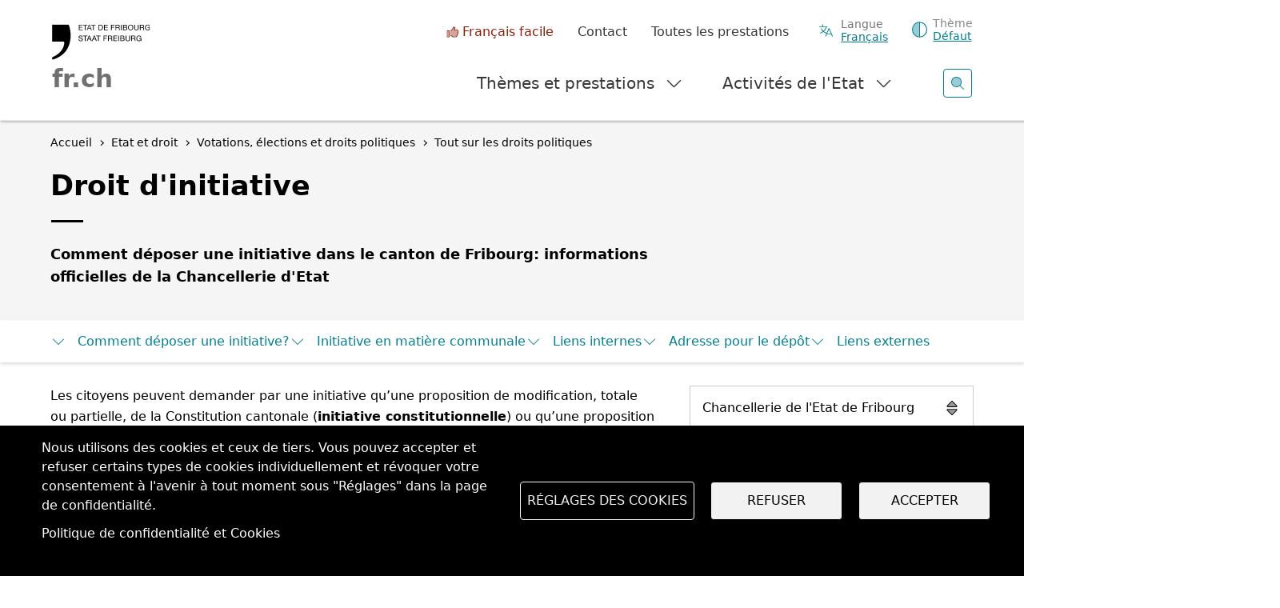

--- FILE ---
content_type: text/html; charset=UTF-8
request_url: https://www.fr.ch/etat-et-droit/votations-elections-et-droits-politiques/tout-sur-les-droits-politiques/droit-dinitiative
body_size: 18237
content:
<!DOCTYPE html>
<html lang="fr" dir="ltr">
<head>
  <meta name="viewport" content="width=device-width, initial-scale=1.0">

  <meta charset="utf-8" />
<script>var _paq = _paq || [];(function(){var u=(("https:" == document.location.protocol) ? "https://matomo.fr.ch/" : "http://matomo.fr.ch/");_paq.push(["setSiteId", "2"]);_paq.push(["setTrackerUrl", u+"matomo.php"]);_paq.push(["setDownloadExtensions", "doc(x|m)?|dot(x|m)?|mp(2|3|4|e?g)|mov(ie)?|pdf|ppt(x|m)?|xls(x|m|b)?|zip"]);_paq.push(["setDoNotTrack", 1]);window.onload = function () {
  const theme = 'Votations, élections et droits politiques';
  const dID = '63';
  const whatIsItBlocElement = document.querySelector('.whatisit-bloc');
  const infos = document.querySelectorAll('div.content-information-wrapper, section.content-information-wrapper');
  let dir = whatIsItBlocElement?.getAttribute('id') || '';
  let type = whatIsItBlocElement?.getAttribute('data-type') || '';
  let tags0 = '';
  let tags1 = '';
  infos.forEach(info => {
    dir = dir || info.getAttribute('data-datalayer') || '';
    type = type || info.getAttribute('data-type') || '';
    tags0 = tags0 || info.getAttribute('data-tags0') || '';
    tags1 = tags1 || info.getAttribute('data-tags1') || '';
  });
  const dimensions = [{ index: 1, value: dir }, { index: 2, value: type }, { index: 3, value: 'fr' }, { index: 4, value: theme }, { index: 5, value: dID }, { index: 6, value: tags0 }, { index: 6, value: tags1 }];
  dimensions.forEach(dim => {
    if (dim.value) { _paq.push(['setCustomDimension', dim.index, dim.value]); }
  });if (!window.matomo_search_results_active) {_paq.push(["trackPageView"]);}_paq.push(["setIgnoreClasses", ["no-tracking","colorbox"]]);_paq.push(["enableLinkTracking"]);};var d=document,g=d.createElement("script"),s=d.getElementsByTagName("script")[0];g.type="text/javascript";g.defer=true;g.async=true;g.src="/sites/default/files/matomo/matomo.js?0";s.parentNode.insertBefore(g,s);})();</script>
<script>var _mtm = window._mtm = window._mtm || [];_mtm.push({"mtm.startTime": (new Date().getTime()), "event": "mtm.Start"});var d = document, g = d.createElement("script"), s = d.getElementsByTagName("script")[0];g.type = "text/javascript";g.async = true;g.src="https://matomo.fr.ch/js/container_5RRjxv92.js";s.parentNode.insertBefore(g, s);</script>
<meta name="description" content="Comment déposer une initiative dans le canton de Fribourg: informations officielles de la Chancellerie d&#039;Etat" />
<meta name="keywords" content="Votations, élections et droits politiques" />
<meta name="geo.region" content="CH-FR" />
<link rel="canonical" href="https://www.fr.ch/etat-et-droit/votations-elections-et-droits-politiques/tout-sur-les-droits-politiques/droit-dinitiative" />
<meta name="generator" content="63" />
<meta name="author" content="Chancellerie de l&#039;Etat de Fribourg" />
<meta name="rights" content="CHA - Etat de Fribourg" />
<meta name="google-site-verification" content="Mp2uN08YOKbJFmoSISnV21BJt4ajwa_K4sC-U8MQT4E" />
<meta name="MobileOptimized" content="width" />
<meta name="HandheldFriendly" content="true" />
<meta name="viewport" content="width=device-width, initial-scale=1.0" />
<meta property="twitter:card" content="summary_large_image" />
<meta property="og:type" content="article" />
<meta property="og:url" content="https://www.fr.ch/etat-et-droit/votations-elections-et-droits-politiques/tout-sur-les-droits-politiques/droit-dinitiative" />
<meta property="og:image" content="https://www.fr.ch/themes/custom/fribourg/logo-EtatFribourgStaatFreiburg.jpg" />
<meta property="og:title" content="Droit d&#039;initiative" />
<meta property="og:description" content="Comment déposer une initiative dans le canton de Fribourg: informations officielles de la Chancellerie d&#039;Etat" />
<meta name="apple-mobile-web-app-title" content="FR.ch" />
<meta name="application-name" content="FR.ch" />
<meta name="apple-mobile-web-app-capable" content="yes" />
<link rel="stylesheet" href="https://fonts.googleapis.com/css2?family=Nunito+Sans:ital,opsz,wght@0,6..12,200..1000;1,6..12,200..1000&amp;family=Roboto+Serif:ital,opsz,wght@0,8..144,100..900;1,8..144,100..900&amp;display=swap" type="text/css" />
<link rel="icon" href="/themes/custom/fribourg/favicon.ico" type="image/vnd.microsoft.icon" />
<link rel="alternate" hreflang="fr" href="https://www.fr.ch/etat-et-droit/votations-elections-et-droits-politiques/tout-sur-les-droits-politiques/droit-dinitiative" />
<link rel="alternate" hreflang="de" href="https://www.fr.ch/de/staat-und-recht/abstimmungen-wahlen-und-politische-rechte/alles-ueber-die-politischen-rechte/initiative" />


  <title>Droit d&#039;initiative | Etat de Fribourg</title>

  
  <link rel="stylesheet" media="all" href="/sites/default/files/css/css_-M55r51coB-jlw2N6AbgLTqbGWjFBf1c6qj7Vf7ejtY.css?delta=0&amp;language=fr&amp;theme=fribourg&amp;include=[base64]" />
<link rel="stylesheet" media="all" href="/sites/default/files/css/css_iMPhY8IIuprDs48ZPLStQuWv6LlFbEH9Fp277AS_Ag8.css?delta=1&amp;language=fr&amp;theme=fribourg&amp;include=[base64]" />
<link rel="stylesheet" media="print" href="/sites/default/files/css/css_TFvRq07h7_TrNFr7fB2GJulnsRpyEVpnJHNU04HcanA.css?delta=2&amp;language=fr&amp;theme=fribourg&amp;include=[base64]" />
<link rel="stylesheet" media="all" href="/sites/default/files/css/css_jnmiqjMNYvltRhoawGwu4GZ5E5Q7z3IvRZojl-JKw6A.css?delta=3&amp;language=fr&amp;theme=fribourg&amp;include=[base64]" />

  <script type="application/json" data-drupal-selector="drupal-settings-json">{"path":{"baseUrl":"\/","pathPrefix":"","currentPath":"node\/6761","currentPathIsAdmin":false,"isFront":false,"currentLanguage":"fr"},"pluralDelimiter":"\u0003","suppressDeprecationErrors":true,"ajaxPageState":{"libraries":"[base64]","theme":"fribourg","theme_token":null},"ajaxTrustedUrl":[],"cohesion":{"currentAdminTheme":"gin","front_end_settings":{"global_js":{"matchHeight":1,"parallax_scrolling":1,"cohMatchHeights":1}},"animate_on_view_mobile":"DISABLED","add_animation_classes":"ENABLED","responsive_grid_settings":{"gridType":"desktop-first","columns":12,"breakpoints":{"xl":{"width":1400,"innerGutter":50,"outerGutter":30,"widthType":"fixed","previewColumns":12,"label":"Television","class":"coh-icon-television","iconHex":"F26C","boxedWidth":1340},"lg":{"width":1200,"innerGutter":50,"outerGutter":30,"widthType":"fixed","previewColumns":12,"label":"Desktop","class":"coh-icon-desktop","iconHex":"F108","boxedWidth":1140},"md":{"width":992,"innerGutter":50,"outerGutter":30,"widthType":"fixed","previewColumns":12,"label":"Laptop","class":"coh-icon-laptop","iconHex":"F109","boxedWidth":932},"sm":{"width":768,"innerGutter":50,"outerGutter":30,"widthType":"fixed","previewColumns":12,"label":"Tablet","class":"coh-icon-tablet","iconHex":"F10A","boxedWidth":708},"ps":{"width":600,"innerGutter":50,"outerGutter":30,"widthType":"fixed","previewColumns":12,"label":"Mobile landscape","class":"coh-icon-mobile-landscape","iconHex":"E91E","boxedWidth":540},"xs":{"width":320,"innerGutter":50,"outerGutter":20,"widthType":"fluid","mobilePlaceholderWidth":320,"mobilePlaceholderType":"fluid","previewColumns":12,"label":"Mobile","class":"coh-icon-mobile","iconHex":"F10B","boxedWidth":280}}},"default_font_settings":{"defaultFontStack":"$coh-native","color":{"name":"Black","uid":"black","value":{"hex":"#000000","rgba":"rgba(0, 0, 0, 1)"},"wysiwyg":true,"class":".coh-color-black","variable":"$coh-color-black","inuse":false}},"use_dx8":true,"sidebar_view_style":"titles","log_dx8_error":true,"error_url":"\/cohesionapi\/logger\/jserrors","dx8_content_paths":[["settings","content"],["settings","content","text"],["settings","markerInfo","text"],["settings","title"],["markup","prefix"],["markup","suffix"],["markup","attributes",["value"]],["hideNoData","hideData"],["hideNoData","hideData","text"],["hideNoData","hideDataFields",["hideDataField"]],["hideNoData","hideDataFields",["hideDataField"],"text"]]},"matomo":{"disableCookies":false,"trackMailto":true},"etfr":{"displayBanner":true,"minisite_id":-1,"entity_type":"node","bundle":"article","searchUrl":"\/search"},"search_engine":"google_search","cookies":{"cookiesjsr":{"config":{"cookie":{"name":"cookie_wwwfrch","expires":31536000000,"domain":"","sameSite":"Lax","secure":true},"library":{"libBasePath":"https:\/\/cdn.jsdelivr.net\/gh\/jfeltkamp\/cookiesjsr@1\/dist","libPath":"https:\/\/cdn.jsdelivr.net\/gh\/jfeltkamp\/cookiesjsr@1\/dist\/cookiesjsr.min.js","scrollLimit":0},"callback":{"method":"post","url":"\/cookies\/consent\/callback.json","headers":[]},"interface":{"openSettingsHash":"#editCookieSettings","showDenyAll":true,"denyAllOnLayerClose":false,"settingsAsLink":false,"availableLangs":["fr","de","en","es","it","ar"],"defaultLang":"fr","groupConsent":true,"cookieDocs":true}},"services":{"functional":{"id":"functional","services":[{"key":"functional","type":"functional","name":"Required functional","info":{"value":"\u003Ctable class=\u0022table\u0022\u003E\r\n\t\u003Cthead\u003E\r\n\t\t\u003Ctr\u003E\r\n\t\t\t\u003Cth width=\u002215%\u0022\u003ENom du cookie\u003C\/th\u003E\r\n\t\t\t\u003Cth width=\u002215%\u0022\u003EExpiration\u003C\/th\u003E\r\n\t\t\t\u003Cth\u003EDescription\u003C\/th\u003E\r\n\t\t\u003C\/tr\u003E\r\n\t\u003C\/thead\u003E\r\n\t\u003Ctbody\u003E\r\n\t\t\u003Ctr\u003E\r\n\t\t\t\u003Ctd\u003E\u003Ccode dir=\u0022ltr\u0022\u003ESSESS\u0026lt;ID\u0026gt;\u003C\/code\u003E\u003C\/td\u003E\r\n\t\t\t\u003Ctd\u003E1 mois\u003C\/td\u003E\r\n\t\t\t\u003Ctd\u003ESi vous \u00eates connect\u00e9 \u00e0 ce site Web, un cookie de session est n\u00e9cessaire pour identifier et connecter votre navigateur \u00e0 votre compte d\u0027utilisateur dans le serveur principal de ce site Web.\u003C\/td\u003E\r\n\t\t\u003C\/tr\u003E\r\n\t\t\u003Ctr\u003E\r\n\t\t\t\u003Ctd\u003E\u003Ccode dir=\u0022ltr\u0022\u003Ecookies_etfr\u003C\/code\u003E\u003C\/td\u003E\r\n\t\t\t\u003Ctd\u003E1 an\u003C\/td\u003E\r\n\t\t\t\u003Ctd\u003ELors de votre premi\u00e8re visite sur ce site, il vous a \u00e9t\u00e9 demand\u00e9 votre autorisation pour utiliser plusieurs services (y compris ceux de tiers) n\u00e9cessitant l\u0027enregistrement de donn\u00e9es dans votre navigateur (cookies, stockage local). Vos d\u00e9cisions concernant chaque service (autoriser, refuser) sont stock\u00e9es dans ce cookie et sont r\u00e9utilis\u00e9es chaque fois que vous visitez ce site Web.\u003C\/td\u003E\r\n\t\t\u003C\/tr\u003E\r\n\t\u003C\/tbody\u003E\r\n\u003C\/table\u003E\r\n","format":"full_html"},"uri":"","needConsent":false}],"weight":1}},"translation":{"_core":{"default_config_hash":"r0JMDv27tTPrhzD4ypdLS0Jijl0-ccTUdlBkqvbAa8A"},"langcode":"fr","bannerText":"Nous utilisons des cookies et ceux de tiers. Vous pouvez accepter et refuser certains types de cookies individuellement et r\u00e9voquer votre consentement \u00e0 l\u0027avenir \u00e0 tout moment sous \u0022R\u00e9glages\u0022 dans la page de confidentialit\u00e9.","privacyPolicy":"","privacyUri":"","imprint":"","imprintUri":"","cookieDocs":"Politique de confidentialit\u00e9 et Cookies","cookieDocsUri":"\/politique-de-confidentialite","officialWebsite":"Voir le site officiel","denyAll":"Refuser","alwaysActive":"Toujours actif","settings":"R\u00e9glages des cookies","acceptAll":"Accepter","requiredCookies":"Cookies requis","cookieSettings":"R\u00e9glages des cookies","close":"Fermer","readMore":"En savoir plus","allowed":"autoriser","denied":"refuser","settingsAllServices":"Param\u00e8tres","saveSettings":"Enregistrer","default_langcode":"en","disclaimerText":"All cookie information is subject to change by the service providers. We update this information regularly.","disclaimerTextPosition":"above","processorDetailsLabel":"Processor Company Details","processorLabel":"Company","processorWebsiteUrlLabel":"Company Website","processorPrivacyPolicyUrlLabel":"Company Privacy Policy","processorCookiePolicyUrlLabel":"Company Cookie Policy","processorContactLabel":"Data Protection Contact Details","placeholderAcceptAllText":"Accept All Cookies","functional":{"title":"Functional","details":"Les cookies sont de petits fichiers texte qui sont plac\u00e9s par votre navigateur sur votre appareil afin de stocker certaines informations. Gr\u00e2ce aux informations stock\u00e9es et renvoy\u00e9es, un site Web peut reconna\u00eetre que vous y avez d\u00e9j\u00e0 acc\u00e9d\u00e9 et que vous l\u0027avez visit\u00e9 \u00e0 l\u0027aide du navigateur de votre terminal. Nous utilisons ces informations pour organiser et afficher le site Web de mani\u00e8re optimale en fonction de vos pr\u00e9f\u00e9rences. Dans ce processus, seul le cookie lui-m\u00eame est identifi\u00e9 sur votre appareil. Les donn\u00e9es personnelles ne sont stock\u00e9es qu\u0027apr\u00e8s votre consentement expr\u00e8s ou lorsque cela est absolument n\u00e9cessaire pour permettre l\u0027utilisation du service que nous fournissons et auquel vous acc\u00e9dez. "}}},"cookiesTexts":{"_core":{"default_config_hash":"r0JMDv27tTPrhzD4ypdLS0Jijl0-ccTUdlBkqvbAa8A"},"langcode":"fr","bannerText":"Nous utilisons des cookies et ceux de tiers. Vous pouvez accepter et refuser certains types de cookies individuellement et r\u00e9voquer votre consentement \u00e0 l\u0027avenir \u00e0 tout moment sous \u0022R\u00e9glages\u0022 dans la page de confidentialit\u00e9.","privacyPolicy":"","privacyUri":"","imprint":"","imprintUri":"","cookieDocs":"Politique de confidentialit\u00e9 et Cookies","cookieDocsUri":"\/node\/256","officialWebsite":"Voir le site officiel","denyAll":"Refuser","alwaysActive":"Toujours actif","settings":"R\u00e9glages des cookies","acceptAll":"Accepter","requiredCookies":"Cookies requis","cookieSettings":"R\u00e9glages des cookies","close":"Fermer","readMore":"En savoir plus","allowed":"autoriser","denied":"refuser","settingsAllServices":"Param\u00e8tres","saveSettings":"Enregistrer","default_langcode":"en","disclaimerText":"All cookie information is subject to change by the service providers. We update this information regularly.","disclaimerTextPosition":"above","processorDetailsLabel":"Processor Company Details","processorLabel":"Company","processorWebsiteUrlLabel":"Company Website","processorPrivacyPolicyUrlLabel":"Company Privacy Policy","processorCookiePolicyUrlLabel":"Company Cookie Policy","processorContactLabel":"Data Protection Contact Details","placeholderAcceptAllText":"Accept All Cookies"},"services":{"functional":{"uuid":"baa1857c-bdd0-4e7d-bc8c-3ab9fc69eafa","langcode":"fr","status":true,"dependencies":[],"id":"functional","label":"Required functional","group":"functional","info":{"value":"\u003Ctable class=\u0022table\u0022\u003E\r\n\t\u003Cthead\u003E\r\n\t\t\u003Ctr\u003E\r\n\t\t\t\u003Cth width=\u002215%\u0022\u003ENom du cookie\u003C\/th\u003E\r\n\t\t\t\u003Cth width=\u002215%\u0022\u003EExpiration\u003C\/th\u003E\r\n\t\t\t\u003Cth\u003EDescription\u003C\/th\u003E\r\n\t\t\u003C\/tr\u003E\r\n\t\u003C\/thead\u003E\r\n\t\u003Ctbody\u003E\r\n\t\t\u003Ctr\u003E\r\n\t\t\t\u003Ctd\u003E\u003Ccode dir=\u0022ltr\u0022\u003ESSESS\u0026lt;ID\u0026gt;\u003C\/code\u003E\u003C\/td\u003E\r\n\t\t\t\u003Ctd\u003E1 mois\u003C\/td\u003E\r\n\t\t\t\u003Ctd\u003ESi vous \u00eates connect\u00e9 \u00e0 ce site Web, un cookie de session est n\u00e9cessaire pour identifier et connecter votre navigateur \u00e0 votre compte d\u0027utilisateur dans le serveur principal de ce site Web.\u003C\/td\u003E\r\n\t\t\u003C\/tr\u003E\r\n\t\t\u003Ctr\u003E\r\n\t\t\t\u003Ctd\u003E\u003Ccode dir=\u0022ltr\u0022\u003Ecookies_etfr\u003C\/code\u003E\u003C\/td\u003E\r\n\t\t\t\u003Ctd\u003E1 an\u003C\/td\u003E\r\n\t\t\t\u003Ctd\u003ELors de votre premi\u00e8re visite sur ce site, il vous a \u00e9t\u00e9 demand\u00e9 votre autorisation pour utiliser plusieurs services (y compris ceux de tiers) n\u00e9cessitant l\u0027enregistrement de donn\u00e9es dans votre navigateur (cookies, stockage local). Vos d\u00e9cisions concernant chaque service (autoriser, refuser) sont stock\u00e9es dans ce cookie et sont r\u00e9utilis\u00e9es chaque fois que vous visitez ce site Web.\u003C\/td\u003E\r\n\t\t\u003C\/tr\u003E\r\n\t\u003C\/tbody\u003E\r\n\u003C\/table\u003E\r\n","format":"full_html"},"consentRequired":false,"purpose":"","processor":"","processorContact":"","processorUrl":"","processorPrivacyPolicyUrl":"","processorCookiePolicyUrl":"","placeholderMainText":"This content is blocked because required functional cookies have not been accepted.","placeholderAcceptText":"Only accept required functional cookies"}},"groups":{"default":{"uuid":"8889240a-c986-4c54-ade9-d9c6cb2ddbb4","langcode":"fr","status":true,"dependencies":[],"_core":{"default_config_hash":"MWjA0PCPcQbODMR7UjJxq4hK8JzyYy4zZeQmmQVjC3M"},"id":"default","label":"Default","weight":1,"title":"C\u0027est quoi les Cookies ?","details":"Les cookies sont de petits fichiers texte qui sont plac\u00e9s par votre navigateur sur votre appareil afin de stocker certaines informations. Gr\u00e2ce aux informations stock\u00e9es et renvoy\u00e9es, un site Web peut reconna\u00eetre que vous y avez d\u00e9j\u00e0 acc\u00e9d\u00e9 et que vous l\u0027avez visit\u00e9 \u00e0 l\u0027aide du navigateur de votre terminal. Nous utilisons ces informations pour organiser et afficher le site Web de mani\u00e8re optimale en fonction de vos pr\u00e9f\u00e9rences. Dans ce processus, seul le cookie lui-m\u00eame est identifi\u00e9 sur votre appareil. Les donn\u00e9es personnelles ne sont stock\u00e9es qu\u0027apr\u00e8s votre consentement expr\u00e8s ou lorsque cela est absolument n\u00e9cessaire pour permettre l\u0027utilisation du service que nous fournissons et auquel vous acc\u00e9dez. "},"functional":{"uuid":"9f0c4431-c41d-4472-95fe-c51426cbdc8b","langcode":"fr","status":true,"dependencies":[],"id":"functional","label":"Functional","weight":1,"title":"Functional","details":"Les cookies sont de petits fichiers texte qui sont plac\u00e9s par votre navigateur sur votre appareil afin de stocker certaines informations. Gr\u00e2ce aux informations stock\u00e9es et renvoy\u00e9es, un site Web peut reconna\u00eetre que vous y avez d\u00e9j\u00e0 acc\u00e9d\u00e9 et que vous l\u0027avez visit\u00e9 \u00e0 l\u0027aide du navigateur de votre terminal. Nous utilisons ces informations pour organiser et afficher le site Web de mani\u00e8re optimale en fonction de vos pr\u00e9f\u00e9rences. Dans ce processus, seul le cookie lui-m\u00eame est identifi\u00e9 sur votre appareil. Les donn\u00e9es personnelles ne sont stock\u00e9es qu\u0027apr\u00e8s votre consentement expr\u00e8s ou lorsque cela est absolument n\u00e9cessaire pour permettre l\u0027utilisation du service que nous fournissons et auquel vous acc\u00e9dez. "},"performance":{"uuid":"c7d9778d-22df-4cfd-a94a-b623c09f0dc9","langcode":"fr","status":true,"dependencies":[],"_core":{"default_config_hash":"Jv3uIJviBj7D282Qu1ZpEQwuOEb3lCcDvx-XVHeOJpw"},"id":"performance","label":"Performance","weight":30,"title":"Cookies de performances, statistiques","details":"Les cookies de performance collectent des informations agr\u00e9g\u00e9es sur la mani\u00e8re dont notre site Web est utilis\u00e9. L\u0027objectif est d\u0027en am\u00e9liorer l\u0027attractivit\u00e9, le contenu et la fonctionnalit\u00e9. Ces cookies nous aident \u00e0 d\u00e9terminer si, \u00e0 quelle fr\u00e9quence et pendant combien de temps des sous-pages particuli\u00e8res de notre site Web sont consult\u00e9es et \u00e0 quel contenu les utilisateurs sont particuli\u00e8rement int\u00e9ress\u00e9s. Termes de recherche, pays, r\u00e9gion et (le cas \u00e9ch\u00e9ant) la ville \u00e0 partir de laquelle le site Web est consult\u00e9s sont \u00e9galement enregistr\u00e9s, de m\u00eame que la proportion d\u0027appareils mobiles utilis\u00e9s pour acc\u00e9der au site Web. Nous utilisons ces informations pour compiler des rapports statistiques qui nous aident \u00e0 adapter le contenu de notre site Web \u00e0 vos besoins et \u00e0 optimiser nos informations. "},"social":{"uuid":"bf134b84-5c9d-448c-9da7-948d7528579f","langcode":"fr","status":true,"dependencies":[],"_core":{"default_config_hash":"vog2tbqqQHjVkue0anA0RwlzvOTPNTvP7_JjJxRMVAQ"},"id":"social","label":"Social Plugins","weight":20,"title":"Social Plugins","details":"Les gestionnaires de commentaires facilitent le d\u00e9p\u00f4t de vos commentaires et luttent contre le spam."},"tracking":{"uuid":"621c4355-3387-4aff-9238-5dbef4501ccc","langcode":"fr","status":true,"dependencies":[],"_core":{"default_config_hash":"_gYDe3qoEc6L5uYR6zhu5V-3ARLlyis9gl1diq7Tnf4"},"id":"tracking","label":"Suivi","weight":10,"title":"Cookies de suivi","details":"Les cookies de marketing proviennent de soci\u00e9t\u00e9s de publicit\u00e9 externes (\u0022cookies tiers\u0022) et sont utilis\u00e9s pour collecter des informations sur les sites Web visit\u00e9s par l\u0027utilisateur. L\u0027objectif est de cr\u00e9er et d\u0027afficher pour l\u0027utilisateur des contenus et des publicit\u00e9s adapt\u00e9s aux groupes cibles."},"video":{"uuid":"f9a3005a-eeba-425d-9c75-bcb07fcccfcd","langcode":"fr","status":true,"dependencies":[],"_core":{"default_config_hash":"w1WnCmP2Xfgx24xbx5u9T27XLF_ZFw5R0MlO-eDDPpQ"},"id":"video","label":"Videos","weight":40,"title":"Video","details":"Les services de partage de vid\u00e9os permettent d\u0027ajouter des m\u00e9dias riches sur le site et d\u0027augmenter sa visibilit\u00e9."}}},"user":{"uid":0,"permissionsHash":"7cb67182271efd2517e1459f9fd1b9cc94431ca1d1b0069856f90b5b3aa302a5"}}</script>
<script src="/sites/default/files/js/js_saDkB8HhbcCGaD2iB9zPBb7rfMVwMAstOYPmF8JgzS8.js?scope=header&amp;delta=0&amp;language=fr&amp;theme=fribourg&amp;include=[base64]"></script>
<script src="/modules/contrib/cookies/js/cookiesjsr.conf.js?v=11.2.8" defer></script>
<script src="https://cdn.facil-iti.app/tags/faciliti-tag.min.js" defer data-application-identifier="741269ac-4470-11eb-9c65-0abd40aed1a0"></script>


      <link rel="apple-touch-icon-precomposed" sizes="57x57" href="/themes/custom/fribourg/favicons/apple-touch-icon-57x57.png?v=QEJbKYEeP3" />
  <link rel="apple-touch-icon-precomposed" sizes="114x114" href="/themes/custom/fribourg/favicons/apple-touch-icon-114x114.png?v=QEJbKYEeP3" />
  <link rel="apple-touch-icon-precomposed" sizes="72x72" href="/themes/custom/fribourg/favicons/apple-touch-icon-72x72.png?v=QEJbKYEeP3" />
  <link rel="apple-touch-icon-precomposed" sizes="144x144" href="/themes/custom/fribourg/favicons/apple-touch-icon-144x144.png?v=QEJbKYEeP3" />
  <link rel="apple-touch-icon-precomposed" sizes="60x60" href="/themes/custom/fribourg/favicons/apple-touch-icon-60x60.png?v=QEJbKYEeP3" />
  <link rel="apple-touch-icon-precomposed" sizes="120x120" href="/themes/custom/fribourg/favicons/apple-touch-icon-120x120.png?v=QEJbKYEeP3" />
  <link rel="apple-touch-icon-precomposed" sizes="76x76" href="/themes/custom/fribourg/favicons/apple-touch-icon-76x76.png?v=QEJbKYEeP3" />
  <link rel="apple-touch-icon-precomposed" sizes="152x152" href="/themes/custom/fribourg/favicons/apple-touch-icon-152x152.png?v=QEJbKYEeP3" />
  <link rel="icon" type="image/png" href="/themes/custom/fribourg/favicons/favicon-16x16.png?v=QEJbKYEeP3" sizes="16x16" />
  <link rel="icon" type="image/png" href="/themes/custom/fribourg/favicons/favicon-32x32.png?v=QEJbKYEeP3" sizes="32x32" />
  <link rel="icon" type="image/png" href="/themes/custom/fribourg/favicons/favicon-96x96.png?v=QEJbKYEeP3" sizes="96x96" />
  <link rel="icon" type="image/png" href="/themes/custom/fribourg/favicons/favicon-128.png?v=QEJbKYEeP3" sizes="128x128" />
  <link rel="icon" type="image/png" href="/themes/custom/fribourg/favicons/favicon-196x196.png?v=QEJbKYEeP3" sizes="196x196" />
  <meta name="msapplication-TileImage" content="/themes/custom/fribourg/favicons/mstile-144x144.png" />
  <meta name="msapplication-square70x70logo" content="/themes/custom/fribourg/favicons/mstile-70x70.png" />
  <meta name="msapplication-square150x150logo" content="/themes/custom/fribourg/favicons/mstile-150x150.png" />
  <meta name="msapplication-wide310x150logo" content="/themes/custom/fribourg/favicons/mstile-310x150.png" />
  <meta name="msapplication-square310x310logo" content="/themes/custom/fribourg/favicons/mstile-310x310.png" />

  <link rel="apple-touch-icon" sizes="180x180" href="/themes/custom/fribourg/favicons/apple-touch-icon.png?v=QEJbKYEeP3">
  <link rel="icon" type="image/png" sizes="32x32" href="/themes/custom/fribourg/favicons/favicon-32x32.png?v=QEJbKYEeP3">
  <link rel="icon" type="image/png" sizes="16x16" href="/themes/custom/fribourg/favicons/favicon-16x16.png?v=QEJbKYEeP3">
  <link rel="manifest" href="/themes/custom/fribourg/favicons/site.webmanifest?v=QEJbKYEeP3">
  <link rel="mask-icon" href="/themes/custom/fribourg/favicons/safari-pinned-tab.svg?v=QEJbKYEeP3" color="#000000">
  <link rel="shortcut icon" href="/themes/custom/fribourg/favicons/favicon.ico?v=QEJbKYEeP3">
  <meta name="apple-mobile-web-app-title" content="FR.ch">
  <meta name="application-name" content="FR.ch">
  <meta name="msapplication-TileColor" content="#ffffff">
  <meta name="msapplication-config" content="/themes/custom/fribourg/favicons/browserconfig.xml?v=QEJbKYEeP3">
  <meta name="theme-color" content="#ffffff">
    
  <style></style>
</head>
<body class="anon path-node page-node-type-article dir-ltr">
<script>
  const theme = window.localStorage.getItem('theme')

  if (theme) {
    document.body.classList.add(theme)
  }
</script>



  <div class="dialog-off-canvas-main-canvas" data-off-canvas-main-canvas>
             <div class="coh-container" >            <div class="coh-container ssa-component coh-component ssa-component-instance-0d37bd4a-671a-4d17-8138-157b06b20d26 coh-component-instance-0d37bd4a-671a-4d17-8138-157b06b20d26" anon-visibility="hide-" >  <div class="coh-block">   
    
      <ul class="skipLinks">
      <li><a href="/" title="Page d'accueil" accesskey="0"
           class="mtm__header--AAskiplinks">Page d'accueil</a></li>
      <li><a href="/etat-et-droit/votations-elections-et-droits-politiques/tout-sur-les-droits-politiques/droit-dinitiative#nav" title="Navigation" accesskey="1"
           class="mtm__header--AAskiplinks">Navigation</a></li>
      <li><a href="/etat-et-droit/votations-elections-et-droits-politiques/tout-sur-les-droits-politiques/droit-dinitiative#main" title="Contenu" accesskey="2"
           class="mtm__header--AAskiplinks">Contenu</a></li>
      <li><a href="/contact" title="Contact" accesskey="3"
           class="mtm__header--AAskiplinks">Contact</a></li>
      <li><a href="/search" title="Recherche" accesskey="4"
           class="mtm__header--AAskiplinks">Recherche</a></li>
  </ul>

   </div>  <header class="coh-container header" > <h2 class="coh-heading sr-only" >Entête</h2>  <div class="coh-container container-fluid coh-container-boxed" >  <div class="coh-container logotitle" title="Etat de Fribourg" >  <a href="https://www.fr.ch/" class="coh-container logo" title="Etat de Fribourg" target="_self" rel="home" >  <picture> <source srcset="/sites/default/files/theme_fribourg/header-logo.svg" media="(min-width: 1400px)" type="image/svg+xml"> <source srcset="/sites/default/files/theme_fribourg/header-logo.svg" media="(min-width: 1200px) and (max-width: 1399px)" type="image/svg+xml"> <source srcset="/sites/default/files/theme_fribourg/header-logo.svg" media="(min-width: 992px) and (max-width: 1199px)" type="image/svg+xml"> <source srcset="/sites/default/files/theme_fribourg/header-logo.svg" media="(min-width: 768px) and (max-width: 991px)" type="image/svg+xml"> <source srcset="/sites/default/files/theme_fribourg/header-logo.svg" media="(min-width: 600px) and (max-width: 767px)" type="image/svg+xml"> <source srcset="/sites/default/files/theme_fribourg/header-logo.svg" media="(min-width: 0px) and (max-width: 599px)" type="image/svg+xml"> <img class="coh-image coh-ce-cpt_header-5582919b coh-image-xl coh-image-align-left-xl" src="/sites/default/files/theme_fribourg/header-logo.svg" alt="Logo Etat de Fribourg, retour sur la page d'accueil" /> </picture>  <span class="coh-inline-element coh-ce-cpt_header-93eda059">fr.ch</span> </a> </div>  <button class="coh-button menu__burger coh-ce-cpt_header-25ac7d26 coh-interaction" data-interaction-modifiers="[{&quot;modifierType&quot;:&quot;&quot;,&quot;interactionScope&quot;:&quot;document&quot;}]" aria-expanded="false" aria-controls="header-mobile-content" data-coh-settings='{ "xl":{"buttonAnimation":[{"animationType":"none"}]} }' type="button">  <span class="coh-inline-element -label-menu">Menu</span>  <span class="coh-inline-element -label-close">Fermer</span>  <i class="coh-inline-element icon"></i> </button>  <div class="coh-block">   
    
      <div id="language-suggestion-popup-mobile" class="container-lang menu__popin" style="display: none;">
  <h3 class="popup-title">Sprache ändern</h3>
  <p class="popup-message">Ihr Browser verwendet eine andere Sprache. Sie können die Sprache ändern, indem Sie auf den Link "Français" klicken.</p>

  <button type="button" class="understand-button language-suggestion-decline">
    Okay, ich habe verstanden
  </button>
</div>

   </div>  <button class="coh-button search__open coh-ce-cpt_header-66a16160 coh-interaction" title="Ouvrir la recherche" data-interaction-modifiers="[{&quot;modifierType&quot;:&quot;&quot;,&quot;interactionScope&quot;:&quot;document&quot;}]" id="search__open-mobile" aria-expanded="false" aria-controls="search" data-coh-settings='{ "xl":{"buttonAnimation":[{"animationType":"none"}]} }' type="button">  <i class="coh-inline-element fa-duotone fa-light fa-magnifying-glass"></i> </button>  <div class="coh-container mobile__overflow" >  <div class="coh-container mobile__content" id="header-mobile-content" >  <nav class="coh-container menu" id="nav" >  <button class="coh-button menu__link coh-interaction" data-interaction-modifiers="[{&quot;modifierType&quot;:&quot;toggle-modifier-accessible-collapsed&quot;,&quot;interactionScope&quot;:&quot;parent&quot;,&quot;interactionParent&quot;:&quot;.menu&quot;,&quot;interactionTarget&quot;:&quot;#menu__theme&quot;,&quot;modifierName&quot;:&quot;-is-open&quot;}]" aria-haspopup="true" aria-expanded="false" id="btn-menu__theme" data-menu="1" aria-controls="menu__theme" aria-expanded="false" data-coh-settings='{ "xl":{"buttonAnimation":[{"animationType":"none"}]} }' type="button">Thèmes et prestations <i class="coh-inline-element fa-duotone fa-light fa-chevron-down svg-override hide-mobile" aria-hidden="true"></i>  <i class="coh-inline-element fa-duotone fa-light fa-arrow-down svg-override hide-desktop" aria-hidden="true"></i> </button>  <div class="coh-container menu__wrapper" id="menu__theme" aria-labelledby="btn-menu__theme" >  <div class="coh-container menu__overflow" >  <div class="coh-container coh-style-menu-navigation-themes-et-prestations" itemscope itemtype="http://schema.org/SiteNavigationElement" >  <div class="coh-container coh-ce-cpt_header-b0682793" > <div class="coh-row coh-row-xl coh-row-visible-xl" data-coh-row-match-heights="{&quot;xl&quot;:{&quot;target&quot;:&quot;none&quot;}}"> <div class="coh-row-inner"> <div class="coh-column coh-ce-cpt_header-7b71d082 coh-visible-sm coh-col-sm-12 coh-visible-xl coh-col-xl-6 coh-col-xl-push-0 coh-col-xl-pull-0 coh-col-xl-offset-0" >  <span class="coh-inline-element menu-section-title">Thèmes</span>  <div class="coh-block">   
    
      <div>          <div  class="view view-menu-listes-themes view-id-menu_listes_themes view-display-id- js-view-dom-id-64a83f175bd12b52bd60d90d171c2bbe5da6ed5285a1531f50d7babf69feed58 coh-view"  >   <div> <div class="coh-view-contents views-infinite-scroll-content-wrapper clearfix" data-drupal-views-infinite-scroll-content-wrapper> <ul class="coh-list-container coh-unordered-list">      <li class="coh-list-item info__group">                    <article >  <a href="https://www.fr.ch/travail-et-entreprises" class="coh-container mtm__navigation--primary-themes" title="Travail et entreprises" target="_self" itemprop="url" >  <i class="coh-inline-element fa-duotone fa-light fa-user-helmet-safety"></i>  <span class="coh-inline-element">Travail et entreprises</span> </a> </article> 

       </li>      <li class="coh-list-item info__group">                    <article >  <a href="https://www.fr.ch/formation-et-ecoles" class="coh-container mtm__navigation--primary-themes" title="Formation et écoles" target="_self" itemprop="url" >  <i class="coh-inline-element fa-duotone fa-light fa-user-graduate"></i>  <span class="coh-inline-element">Formation et écoles</span> </a> </article> 

       </li>      <li class="coh-list-item info__group">                    <article >  <a href="https://www.fr.ch/impots" class="coh-container mtm__navigation--primary-themes" title="Impôts" target="_self" itemprop="url" >  <i class="coh-inline-element fa-duotone fa-light fa-piggy-bank"></i>  <span class="coh-inline-element">Impôts</span> </a> </article> 

       </li>      <li class="coh-list-item info__group">                    <article >  <a href="https://www.fr.ch/territoire-amenagement-et-constructions" class="coh-container mtm__navigation--primary-themes" title="Territoire, aménagement et constructions" target="_self" itemprop="url" >  <i class="coh-inline-element fa-duotone fa-light fa-house-day"></i>  <span class="coh-inline-element">Territoire, aménagement et constructions</span> </a> </article> 

       </li>      <li class="coh-list-item info__group">                    <article >  <a href="https://www.fr.ch/police-et-securite" class="coh-container mtm__navigation--primary-themes" title="Police et sécurité" target="_self" itemprop="url" >  <i class="coh-inline-element fa-duotone fa-light fa-siren-on"></i>  <span class="coh-inline-element">Police et sécurité</span> </a> </article> 

       </li>      <li class="coh-list-item info__group">                    <article >  <a href="https://www.fr.ch/vie-quotidienne" class="coh-container mtm__navigation--primary-themes" title="Vie quotidienne" target="_self" itemprop="url" >  <i class="coh-inline-element fa-duotone fa-light fa-id-card"></i>  <span class="coh-inline-element">Vie quotidienne</span> </a> </article> 

       </li>      <li class="coh-list-item info__group">                    <article >  <a href="https://www.fr.ch/energie-agriculture-et-environnement" class="coh-container mtm__navigation--primary-themes" title="Energie, agriculture et environnement" target="_self" itemprop="url" >  <i class="coh-inline-element fa-duotone fa-light fa-leaf"></i>  <span class="coh-inline-element">Energie, agriculture et environnement</span> </a> </article> 

       </li>      <li class="coh-list-item info__group">                    <article >  <a href="https://www.fr.ch/etat-et-droit" class="coh-container mtm__navigation--primary-themes" title="Etat et droit" target="_self" itemprop="url" >  <i class="coh-inline-element fa-duotone fa-light fa-landmark"></i>  <span class="coh-inline-element">Etat et droit</span> </a> </article> 

       </li>      <li class="coh-list-item info__group">                    <article >  <a href="https://www.fr.ch/sante" class="coh-container mtm__navigation--primary-themes" title="Santé" target="_self" itemprop="url" >  <i class="coh-inline-element fa-duotone fa-light fa-stethoscope"></i>  <span class="coh-inline-element">Santé</span> </a> </article> 

       </li>      <li class="coh-list-item info__group">                    <article >  <a href="https://www.fr.ch/mobilite-et-transport" class="coh-container mtm__navigation--primary-themes" title="Mobilité et transport" target="_self" itemprop="url" >  <i class="coh-inline-element fa-duotone fa-light fa-bus"></i>  <span class="coh-inline-element">Mobilité et transport</span> </a> </article> 

       </li>      <li class="coh-list-item info__group">                    <article >  <a href="https://www.fr.ch/sport-et-loisirs" class="coh-container mtm__navigation--primary-themes" title="Sport et loisirs" target="_self" itemprop="url" >  <i class="coh-inline-element fa-duotone fa-light fa-trophy-star"></i>  <span class="coh-inline-element">Sport et loisirs</span> </a> </article> 

       </li>      <li class="coh-list-item info__group">                    <article >  <a href="https://www.fr.ch/culture-et-tourisme" class="coh-container mtm__navigation--primary-themes" title="Culture et tourisme" target="_self" itemprop="url" >  <i class="coh-inline-element fa-duotone fa-light fa-masks-theater"></i>  <span class="coh-inline-element">Culture et tourisme</span> </a> </article> 

       </li>   </ul> </div>  </div> </div> 
</div>

   </div> </div> <div class="coh-column coh-ce-cpt_header-7b71d082 coh-visible-sm coh-col-sm-12 coh-visible-xl coh-col-xl-6 coh-col-xl-push-0 coh-col-xl-pull-0 coh-col-xl-offset-0" >  <span class="coh-inline-element menu-section-title">Prestations</span>  <div class="coh-block">   
    
      <div>          <div  class="view view-menu-liste-prestations view-id-menu_liste_prestations view-display-id- js-view-dom-id-0f56f0768786c50580f15083b747fe5557a056c4a61575fa136f8409de3e82f9 coh-view"  >   <div> <div class="coh-view-contents views-infinite-scroll-content-wrapper clearfix" data-drupal-views-infinite-scroll-content-wrapper> <ul class="coh-list-container coh-unordered-list presta__list">      <li class="coh-list-item">                    <article >    <div class="coh-container" >    <a href="https://www.fr.ch/etat-et-droit/gouvernement-et-administration/informations-sur-ladministration-cantonale" class="coh-container mtm__navigation--primary-prestations" title="Informations en langage simplifié" target="_self" itemprop="url" > Informations en langage simplifié</a>    </div>    </article> 

       </li>      <li class="coh-list-item">                    <article >    <div class="coh-container" >    <a href="https://www.fr.ch/diaf/pref/prestations-de-la-prefecture" class="coh-container mtm__navigation--primary-prestations" title="Autorisations de la Préfecture (patentes, chiens, lotos, ...)" target="_self" itemprop="url" > Autorisations de la Préfecture (patentes, chiens, lotos, ...)</a>    </div>    </article> 

       </li>      <li class="coh-list-item">                    <article >    <div class="coh-container" >    <a href="https://www.fr.ch/vie-quotidienne/etat-civil/commande-dun-acte-detat-civil" class="coh-container mtm__navigation--primary-prestations" title="Acte d&#039;état civil" target="_self" itemprop="url" > Acte d&#039;état civil</a>    </div>    </article> 

       </li>      <li class="coh-list-item">                    <article >    <div class="coh-container" >    <a href="https://www.fr.ch/vie-quotidienne/assurances/assurance-maladie-et-assurance-accident" class="coh-container mtm__navigation--primary-prestations" title="AVS, APG, allocations familiales, réduction assurance-maladie" target="_self" itemprop="url" > AVS, APG, allocations familiales, réduction assurance-maladie</a>    </div>    </article> 

       </li>      <li class="coh-list-item">                    <article >    <div class="coh-container" >    <a href="https://www.fr.ch/etat-et-droit/poursuites-et-faillites/procedure-de-poursuite/obtenir-un-extrait-de-loffice-des-poursuites" class="coh-container mtm__navigation--primary-prestations" title="Extrait de poursuite" target="_self" itemprop="url" > Extrait de poursuite</a>    </div>    </article> 

       </li>      <li class="coh-list-item">                    <article >    <div class="coh-container" >    <a href="https://www.fr.ch/territoire-amenagement-et-constructions/permis-de-construire-et-autorisations/friac" class="coh-container mtm__navigation--primary-prestations" title="Friac" target="_self" itemprop="url" > Friac</a>    </div>    </article> 

       </li>      <li class="coh-list-item">                    <article >    <div class="coh-container" >    <a href="https://www.fr.ch/vie-quotidienne/documents-didentite/passeports-et-cartes-didentite" class="coh-container mtm__navigation--primary-prestations" title="Passeport et carte d&#039;identité" target="_self" itemprop="url" > Passeport et carte d&#039;identité</a>    </div>    </article> 

       </li>      <li class="coh-list-item">                    <article >    <div class="coh-container" >    <a href="https://www.fr.ch/etat-et-droit/poursuites-et-faillites/ventes-aux-encheres" class="coh-container mtm__navigation--primary-prestations" title="Ventes aux enchères de l&#039;office des faillites" target="_self" itemprop="url" > Ventes aux enchères de l&#039;office des faillites</a>    </div>    </article> 

       </li>      <li class="coh-list-item">                    <article >    <div class="coh-container" >    <a href="https://www.fr.ch/travail-et-entreprises/registre-du-commerce/rechercher-une-entreprise-au-registre-du-commerce" class="coh-container mtm__navigation--primary-prestations" title="Registre du commerce" target="_self" itemprop="url" > Registre du commerce</a>    </div>    </article> 

       </li>      <li class="coh-list-item">                    <article >      <div class="coh-container" >    <a href="https://jobs.fr.ch/?locale=fr_FR" class="coh-container mtm__navigation--primary-prestations" title="Offres d’emploi de l&#039;Etat" target="_self" itemprop="url" > Offres d’emploi de l&#039;Etat <i class="coh-inline-element fa-duotone fa-light fa-up-right-from-square coh-ce-a586471a"></i> </a>    </div>  </article> 

       </li>   </ul> </div>  </div> </div> 
</div>

   </div> </div> </div> </div> </div> </div> </div> </div>  <button class="coh-button menu__link coh-interaction" data-interaction-modifiers="[{&quot;modifierType&quot;:&quot;toggle-modifier&quot;,&quot;interactionScope&quot;:&quot;parent&quot;,&quot;interactionParent&quot;:&quot;.menu&quot;,&quot;interactionTarget&quot;:&quot;#menu__activites_etat&quot;,&quot;modifierName&quot;:&quot;-is-open&quot;}]" id="btn-menu__activites_etat" data-menu="1" aria-controls="menu__activites_etat" aria-expanded="false" data-coh-settings='{ "xl":{"buttonAnimation":[{"animationType":"none"}]} }' type="button">Activités de l'Etat <i class="coh-inline-element fa-duotone fa-light fa-chevron-down svg-override hide-mobile" aria-hidden="true"></i>  <i class="coh-inline-element fa-duotone fa-light fa-arrow-down svg-override hide-desktop" aria-hidden="true"></i> </button>  <div class="coh-container menu__wrapper" id="menu__activites_etat" aria-labelledby="btn-menu__activites_etat" >  <div class="coh-container menu__overflow" >  <div class="coh-container coh-style-menu-navigation-themes-et-prestations" itemscope itemtype="http://schema.org/SiteNavigationElement" >  <div class="coh-container coh-ce-cpt_header-b0682793" > <div class="coh-row coh-row-xl coh-row-visible-xl" data-coh-row-match-heights="{&quot;xl&quot;:{&quot;target&quot;:&quot;none&quot;}}"> <div class="coh-row-inner"> <div class="coh-column coh-ce-cpt_header-75f8cc61 coh-visible-sm coh-col-sm-12 coh-visible-xl coh-col-xl-6 coh-col-xl-push-0 coh-col-xl-pull-0 coh-col-xl-offset-0" >  <span class="coh-inline-element menu-section-title">Etat</span>  <div class="coh-block">   
    
      <div>          <div  class="view view-menu-liste-prestations view-id-menu_liste_prestations view-display-id- js-view-dom-id-f83d5364f978d0981b003e0e459d196facbf0ef1b8b00c360fafb6a403dfdf72 coh-view"  >   <div> <div class="coh-view-contents views-infinite-scroll-content-wrapper clearfix" data-drupal-views-infinite-scroll-content-wrapper> <ul class="coh-list-container coh-unordered-list presta__list">      <li class="coh-list-item">                    <article >    <div class="coh-container" >    <a href="https://www.fr.ch/etat-et-droit/gouvernement-et-administration/organisation-de-letat" class="coh-container mtm__navigation--primary-prestations" title="Organisation de l&#039;Etat" target="_self" itemprop="url" > Organisation de l&#039;Etat</a>    </div>    </article> 

       </li>      <li class="coh-list-item">                    <article >      <div class="coh-container" >    <a href="https://opendata.fr.ch/pages/home/" class="coh-container mtm__navigation--primary-prestations" title="Statistiques" target="_self" itemprop="url" > Statistiques <i class="coh-inline-element fa-duotone fa-light fa-up-right-from-square coh-ce-a586471a"></i> </a>     <div class="coh-container" >    
            <div class="field field--name-field-chapeau field--type-string-long field--label-hidden field__item"><p>Consultation de l’opendata</p></div>
        </div>  </div>  </article> 

       </li>      <li class="coh-list-item">                    <article >      <div class="coh-container" >    <a href="https://www.fr.ch/actualites" class="coh-container mtm__navigation--primary-prestations" title="Actualités" target="_self" itemprop="url" > Actualités <i class="coh-inline-element fa-duotone fa-light fa-up-right-from-square coh-ce-a586471a"></i> </a>     <div class="coh-container" >    
            <div class="field field--name-field-chapeau field--type-string-long field--label-hidden field__item"><p>Directions, services et entités</p></div>
        </div>  </div>  </article> 

       </li>      <li class="coh-list-item">                    <article >      <div class="coh-container" >    <a href="https://bdlf.fr.ch/app/fr/systematic/texts_of_law" class="coh-container mtm__navigation--primary-prestations" title="Législation fribourgeoise" target="_self" itemprop="url" > Législation fribourgeoise <i class="coh-inline-element fa-duotone fa-light fa-up-right-from-square coh-ce-a586471a"></i> </a>     <div class="coh-container" >    
            <div class="field field--name-field-chapeau field--type-string-long field--label-hidden field__item"><p>Accès à la BDLF</p></div>
        </div>  </div>  </article> 

       </li>      <li class="coh-list-item">                    <article >    <div class="coh-container" >    <a href="https://www.fr.ch/etat-et-droit/transparence-et-protection-des-donnees/transparence" class="coh-container mtm__navigation--primary-prestations" title="Transparence" target="_self" itemprop="url" > Transparence</a>     <div class="coh-container" >    
            <div class="field field--name-field-chapeau field--type-string-long field--label-hidden field__item"><p>Accès aux données et documents officiels</p></div>
        </div>  </div>    </article> 

       </li>   </ul> </div>  </div> </div> 
</div>

   </div> </div> <div class="coh-column coh-ce-cpt_header-7b71d082 coh-visible-sm coh-col-sm-12 coh-visible-xl coh-col-xl-6 coh-col-xl-push-0 coh-col-xl-pull-0 coh-col-xl-offset-0" >  <span class="coh-inline-element menu-section-title">Vie politique</span>  <div class="coh-block">   
    
      <div>          <div  class="view view-menu-liste-prestations view-id-menu_liste_prestations view-display-id- js-view-dom-id-6321706ee28e283d60b06782590e9cf29e77eda6ba5d8499c9a067311184800f coh-view"  >   <div> <div class="coh-view-contents views-infinite-scroll-content-wrapper clearfix" data-drupal-views-infinite-scroll-content-wrapper> <ul class="coh-list-container coh-unordered-list presta__list">      <li class="coh-list-item">                    <article >    <div class="coh-container" >    <a href="https://www.fr.ch/cha/actualites/consultations-cantonales-en-cours" class="coh-container mtm__navigation--primary-prestations" title="Consultations cantonales et fédérales" target="_self" itemprop="url" > Consultations cantonales et fédérales</a>     <div class="coh-container" >    
            <div class="field field--name-field-chapeau field--type-string-long field--label-hidden field__item"><p>Consultations en cours..</p></div>
        </div>  </div>    </article> 

       </li>      <li class="coh-list-item">                    <article >    <div class="coh-container" >    <a href="https://www.fr.ch/pj/tc/jurisprudence-du-tribunal-cantonal" class="coh-container mtm__navigation--primary-prestations" title="Jurisprudence" target="_self" itemprop="url" > Jurisprudence</a>     <div class="coh-container" >    
            <div class="field field--name-field-chapeau field--type-string-long field--label-hidden field__item"><p>Du Tribunal cantonal</p></div>
        </div>  </div>    </article> 

       </li>      <li class="coh-list-item">                    <article >    <div class="coh-container" >    <a href="https://www.fr.ch/etat-et-droit/publications-officielles/feuille-officielle-du-canton-de-fribourg-fo" class="coh-container mtm__navigation--primary-prestations" title="Feuille officielle" target="_self" itemprop="url" > Feuille officielle</a>     <div class="coh-container" >    
            <div class="field field--name-field-chapeau field--type-string-long field--label-hidden field__item"><p>Consultation de la FO en ligne</p></div>
        </div>  </div>    </article> 

       </li>      <li class="coh-list-item">                    <article >    <div class="coh-container" >    <a href="https://www.fr.ch/etat-et-droit/votations-elections-et-droits-politiques/votations-informations-sur-les-objets-de-vote-et-resultats" class="coh-container mtm__navigation--primary-prestations" title="Votations et élections" target="_self" itemprop="url" > Votations et élections</a>    </div>    </article> 

       </li>      <li class="coh-list-item">                    <article >    <div class="coh-container" >    <a href="https://www.fr.ch/etat-et-droit/gouvernement-et-administration/seances-et-decisions-du-conseil-detat" class="coh-container mtm__navigation--primary-prestations" title="Décisions du Conseil d’Etat" target="_self" itemprop="url" > Décisions du Conseil d’Etat</a>     <div class="coh-container" >    
            <div class="field field--name-field-chapeau field--type-string-long field--label-hidden field__item"><p>Compte rendu des séances du Conseil d’Etat</p></div>
        </div>  </div>    </article> 

       </li>      <li class="coh-list-item">                    <article >      <div class="coh-container" >    <a href="https://www.parlinfo.fr.ch/fr/sessionen/sitzung/" class="coh-container mtm__navigation--primary-prestations" title="Sessions du Grand Conseil" target="_self" itemprop="url" > Sessions du Grand Conseil <i class="coh-inline-element fa-duotone fa-light fa-up-right-from-square coh-ce-a586471a"></i> </a>     <div class="coh-container" >    
            <div class="field field--name-field-chapeau field--type-string-long field--label-hidden field__item"><p>Dates des sessions</p></div>
        </div>  </div>  </article> 

       </li>   </ul> </div>  </div> </div> 
</div>

   </div> </div> </div> </div> </div> </div> </div> </div>          <ul class="coh-menu-list-container coh-unordered-list menu__secondary coh-ce-fe7d200c"><li class="coh-menu-list-item menu-item coh-ce-7dcbe838 js-coh-menu-item" data-coh-settings='{"xl":"hidden"}' >   <a href="/hello-fribourg"   data-coh-settings='{ "xl":{"link_interaction":"toggle-on-hover","animationType":"none"} }' class="coh-link mtm__navigation--header-second coh-ce-776e9230 js-coh-menu-item-link coh-style-francais-facile" >Français facile</a> <i class="fa-duotone fa-light fa-up-right-from-square"></i></li><li class="coh-menu-list-item menu-item coh-ce-7dcbe838 js-coh-menu-item" data-coh-settings='{"xl":"hidden"}' >   <a href="/contact"   data-coh-settings='{ "xl":{"link_interaction":"toggle-on-hover","animationType":"none"} }' class="coh-link mtm__navigation--header-second coh-ce-776e9230 js-coh-menu-item-link contact-link" >Contact</a> <i class="fa-duotone fa-light fa-up-right-from-square"></i></li><li class="coh-menu-list-item menu-item coh-ce-7dcbe838 js-coh-menu-item" data-coh-settings='{"xl":"hidden"}' >   <a href="/articles?content_tags=133676"   data-coh-settings='{ "xl":{"link_interaction":"toggle-on-hover","animationType":"none"} }' class="coh-link mtm__navigation--header-second coh-ce-776e9230 js-coh-menu-item-link" >Toutes les prestations</a> <i class="fa-duotone fa-light fa-up-right-from-square"></i></li></ul>   
 </nav>  <div class="coh-container switcher-wrapper" >  <div class="coh-block switcher-language coh-ce-cpt_header-c24b1be7">   
    
          <div class="lang" role="navigation" aria-label="Sélection de langue">
    <div class="container-flex-horizontal menu__sub_menu">
      <i class="fa-duotone fa-light fa-language"></i>
      <button tabindex="-1" class="container-flex-vertical" aria-haspopup="true" aria-expanded="false" aria-controls="languageOptions">
        <span class="current-lang-label">Langue</span>
        <div tabindex="0" class="current-group">
          <span class="current-lang">Français</span>
        </div>
      </button>
    </div>
        <div id="languageOptions" class="container-lang menu__popin one-col-display">
      <div class="svg-group">
        <button class="coh-button menu__close--mobile" type="button">
          Choix de la langue
          <i class="fa-duotone fa-solid fa-xmark"></i>
        </button>
      </div>
      <ul><li hreflang="fr" data-drupal-link-system-path="node/6761" class="fr is-active" aria-current="page"><a href="/etat-et-droit/votations-elections-et-droits-politiques/tout-sur-les-droits-politiques/droit-dinitiative" class="language-link active is-active" hreflang="fr" data-drupal-link-system-path="node/6761" aria-current="page">Français <span class="sr-only">(Langue active)</span></a></li><li hreflang="de" data-drupal-link-system-path="node/6761" class="de"><a href="/de/staat-und-recht/abstimmungen-wahlen-und-politische-rechte/alles-ueber-die-politischen-rechte/initiative" class="language-link" hreflang="de" data-drupal-link-system-path="node/6761">Deutsch</a></li></ul>
    </div>

        <div id="language-suggestion-popup" class="container-lang menu__popin one-col-display" style="display: none;">
      <h3 class="popup-title">Sprache ändern</h3>
      <p class="popup-message">Ihr Browser verwendet eine andere Sprache. Sie können die Sprache ändern, indem Sie auf den Link "Français" klicken.</p>

      <button type="button" class="understand-button language-suggestion-decline">
        Okay, ich habe verstanden
      </button>
    </div>
  </div>
   </div>           <!-- fribourg_core/handle-darkmode -->
  <div class="coh-container ssa-component coh-component ssa-component-instance-0d37bd4a-671a-4d17-8138-157b06b20d26 coh-component-instance-0d37bd4a-671a-4d17-8138-157b06b20d26 theme-handle-container coh-ce-cpt_bouton_theme-1aa20a1" >  <button class="coh-button theme-dropdown-btn menu__sub_menu coh-ce-cpt_bouton_theme-ea98b76c coh-interaction" data-interaction-modifiers="[{&quot;modifierType&quot;:&quot;toggle-modifier&quot;,&quot;interactionScope&quot;:&quot;component&quot;,&quot;interactionTarget&quot;:&quot;.theme-options&quot;,&quot;modifierName&quot;:&quot;active&quot;}]" id="theme-dropdown-btn" aria-haspopup="listbox" aria-expanded="false" aria-labelledby="selectedOption" data-coh-settings='{ "xl":{"buttonAnimation":[{"animationType":"none"}]} }' type="button">  <i class="coh-inline-element fa-duotone fa-light fa-circle-half-stroke"></i>  <div class="coh-container coh-ce-cpt_bouton_theme-fe27434e" > Thème <span class="coh-inline-element current-theme-style coh-ce-cpt_bouton_theme-89892063" id="theme-default-label">Défaut</span>  <span class="coh-inline-element current-theme-style coh-ce-cpt_bouton_theme-cb25bd9f" id="theme-light-label">Clair</span>  <span class="coh-inline-element current-theme-style coh-ce-cpt_bouton_theme-64a71e31" id="theme-dark-label">Sombre</span> </div> </button>  <div class="coh-container theme-options coh-ce-cpt_bouton_theme-57dd1a5a" id="theme-options" role="listbox" aria-labelledby="themeDropdownBtn" >  <div class="coh-container" >  <button class="coh-button switcher-title menu__close--mobile theme coh-interaction" data-interaction-modifiers="[{&quot;modifierType&quot;:&quot;remove-modifier&quot;,&quot;interactionScope&quot;:&quot;component&quot;,&quot;interactionTarget&quot;:&quot;.theme-options&quot;,&quot;modifierName&quot;:&quot;active&quot;}]" data-coh-settings='{ "xl":{"buttonAnimation":[{"animationType":"none"}]} }' type="button">Choix du thème <i class="coh-inline-element fa-duotone fa-light fa-xmark"></i> </button> </div>  <div class="coh-container switcher-options" >  <div class="coh-container theme-option active" role="option" aria-selected="true" data-value="theme-default" tabindex="0" >  <i class="coh-inline-element fa-duotone fa-light fa-circle-half-stroke"></i> Défaut</div>  <div class="coh-container theme-option" role="option" aria-selected="false" data-value="light" tabindex="0" >  <i class="coh-inline-element fa-duotone fa-light fa-sun-bright"></i> Clair</div>  <div class="coh-container theme-option" role="option" aria-selected="false" data-value="dark" tabindex="0" >  <i class="coh-inline-element fa-duotone fa-light fa-moon-stars"></i> Sombre</div> </div> </div> </div> 
 </div>  <div class="coh-block">   
    
      <div id="banner-header-block"></div>
   </div>  <div class="coh-block">   
    
      <button class="menu__basket hidden" type="button" tabindex="-1"><i aria-hidden="true"
                                                                   class="fa-duotone fa-light fa-cart-shopping"></i><span
    class="count"></span></button>

   </div>  <button class="coh-button search__open coh-interaction" title="Ouvrir la recherche" data-interaction-modifiers="[{&quot;modifierType&quot;:&quot;&quot;,&quot;interactionScope&quot;:&quot;document&quot;}]" id="search__open" aria-expanded="false" aria-controls="search" data-coh-settings='{ "xl":{"buttonAnimation":[{"animationType":"none"}]} }' type="button">  <i class="coh-inline-element fa-duotone fa-light fa-magnifying-glass"></i> </button> </div> </div>  <div class="coh-block">   
    
      <div class="js-cart-sticky"></div>
   </div> </div> </header> </div> 
  <div class="coh-block">   
    
      <div id="banner-content-block"></div>
   </div>       
    
            <article  class="node--type-article node--view-mode-full">             <div class="coh-container ssa-component coh-component ssa-component-instance-98175bc0-c545-4a8e-a859-931a395c8fe5 coh-component-instance-98175bc0-c545-4a8e-a859-931a395c8fe5 base_container_fluid" id="main" data-id_content="6761" anon-visibility="hide-" >  <section class="coh-container base_article content-information-wrapper" itemscope itemtype="http://schema.org/Article" data-contact="/cha" >  <section class="coh-container coh-ce-cpt_articles-f499d35b" >  <div class="coh-container coh-style-blockgrey coh-style-blocktitle" >  <section class="coh-container breadcrumb-content" >  <div class="coh-block">   
    
          <nav aria-label="Breadcrumb">
    <ul itemscope itemtype="http://schema.org/BreadcrumbList">
              <li itemprop="itemListElement" itemscope itemtype="http://schema.org/ListItem"
           >
          <a class="icon mtm__navigation--breadcrumbs" itemprop="item" href="/">
            <span itemprop="name">Accueil</span>
          </a>
          <meta itemprop="position" content="0">
        </li>
              <li itemprop="itemListElement" itemscope itemtype="http://schema.org/ListItem"
           >
          <a class="icon mtm__navigation--breadcrumbs" itemprop="item" href="/etat-et-droit">
            <span itemprop="name">Etat et droit</span>
          </a>
          <meta itemprop="position" content="1">
        </li>
              <li itemprop="itemListElement" itemscope itemtype="http://schema.org/ListItem"
           >
          <a class="icon mtm__navigation--breadcrumbs" itemprop="item" href="/etat-et-droit/votations-elections-et-droits-politiques">
            <span itemprop="name">Votations, élections et droits politiques</span>
          </a>
          <meta itemprop="position" content="2">
        </li>
              <li itemprop="itemListElement" itemscope itemtype="http://schema.org/ListItem"
           >
          <a class="icon mtm__navigation--breadcrumbs" itemprop="item" href="/etat-et-droit/votations-elections-et-droits-politiques/tout-sur-les-droits-politiques">
            <span itemprop="name">Tout sur les droits politiques</span>
          </a>
          <meta itemprop="position" content="3">
        </li>
              <li itemprop="itemListElement" itemscope itemtype="http://schema.org/ListItem"
                      class="sr-only"
            aria-current="page"
           >
          <a class="icon mtm__navigation--breadcrumbs" itemprop="item" href="/etat-et-droit/votations-elections-et-droits-politiques/tout-sur-les-droits-politiques" tabindex="-1">
            <span itemprop="name">Tout sur les droits politiques</span>
          </a>
          <meta itemprop="position" content="4">
        </li>
          </ul>
  </nav>
  
   </div> </section> <h1 class="coh-heading coh-style-content-page-title" > Droit d&#039;initiative </h1> <div class="coh-row coh-row-xl coh-row-visible-xl" data-coh-row-match-heights="{&quot;xl&quot;:{&quot;target&quot;:&quot;none&quot;}}"> <div class="coh-row-inner coh-style-margin-top---m"> <div class="coh-column coh-visible-sm coh-col-sm-12 coh-visible-xl coh-col-xl-8 coh-col-xl-push-0 coh-col-xl-pull-0 coh-col-xl-offset-0" >    <div class="coh-container coh-style-chapeau" >    
  <div class="field field--name-field-chapeau field--type-string-long field--label-visually_hidden">
    <div class="field__label visually-hidden">Chapeau</div>
              <div class="field__item"><p>Comment déposer une initiative dans le canton de Fribourg: informations officielles de la Chancellerie d'Etat</p></div>
          </div>
  </div> </div> </div> </div> </div> </section>    <custom class="coh-container" > <nav class="sticky-menu">
  <div class="sticky-menu-barre">
    <div class="sticky-menu-items-wrapper-light"></div>
    <div class="sticky-menu-more-button-wrapper"></div>
  </div>
  <div class="sticky-menu-items-wrapper-full"></div>
</nav>
 </custom>  <div class="coh-row coh-row-xl coh-row-visible-xl" data-coh-row-match-heights="{&quot;xl&quot;:{&quot;target&quot;:&quot;none&quot;}}"> <div class="coh-row-inner"> <div class="coh-column coh-visible-xl coh-col-xl-12" >  <div class="coh-block"> <div data-drupal-messages-fallback class="hidden"></div>
 </div> </div> <div class="coh-column  coh-visible-sm coh-col-sm-12 coh-visible-xl coh-col-xl-8" >    <div class="coh-container" >          <div class="coh-container ssa-component coh-component ssa-component-instance-98175bc0-c545-4a8e-a859-931a395c8fe5 coh-component-instance-98175bc0-c545-4a8e-a859-931a395c8fe5" anon-visibility="hide-" >    </div> 
 </div>          <div class="coh-container article__content" >    
      

  
  
      <p>Les citoyens peuvent demander par une initiative qu&rsquo;une proposition de modification, totale ou partielle, de la Constitution cantonale (<strong>initiative constitutionnelle</strong>) ou qu&rsquo;une proposition d&rsquo;adoption, de modification ou d&rsquo;abrogation d&rsquo;une loi (<strong>initiative l&eacute;gislative</strong>) soit soumise &agrave; votation populaire.&nbsp;</p><p>Pour que l&rsquo;initiative aboutisse, elle doit recueillir les <strong>signatures de 6000 personnes</strong> habiles &agrave; voter en mati&egrave;re cantonale, dans un d&eacute;lai de <strong>90 jours</strong>.</p><p>L&rsquo;initiative populaire propose un projet r&eacute;dig&eacute; de toutes pi&egrave;ces ou con&ccedil;u en termes g&eacute;n&eacute;raux dont la teneur ne peut &ecirc;tre modifi&eacute;e ni par le Grand Conseil, ni par le Conseil d'Etat.</p><p>Les autorit&eacute;s peuvent opposer un <strong>contre-projet</strong>, g&eacute;n&eacute;ralement plus mod&eacute;r&eacute;, &agrave; une initiative populaire.</p><p>L&rsquo;initiative populaire doit &ecirc;tre trait&eacute;e et soumise au peuple sans retard, le cas &eacute;ch&eacute;ant en m&ecirc;me temps que le contre-projet &eacute;labor&eacute; par le Grand Conseil.</p>

        


      

      <h2 class="h2" >Comment déposer une initiative?</h2>
  
  
      <p>Une demande d'initiative populaire doit &ecirc;tre d&eacute;pos&eacute;e &agrave; la Chancellerie d'Etat, munie de la signature d'au moins cent personnes ayant l'exercice des droits politiques. Elle comporte le titre et le texte de l'initiative ainsi que les coordonn&eacute;es du comit&eacute; d'initiative.</p><p>Une demande d'initiative peut &ecirc;tre retir&eacute;e. La clause de retrait doit figurer sur chaque liste de signatures.</p><h3>Traitement</h3><p>La Chancellerie d'Etat proc&egrave;de au contr&ocirc;le pr&eacute;liminaire du titre et du texte de l'initiative ainsi que des listes de signatures.</p><h3>Publication</h3><p>Au plus tard vingt et un jours apr&egrave;s le d&eacute;p&ocirc;t de la demande, la Chancellerie publie dans la Feuille officielle le texte de l'initiative et les dates de d&eacute;part et d'expiration du d&eacute;lai pr&eacute;vu pour la r&eacute;colte de signatures.</p><h3>R&eacute;colte des signatures</h3><p>Au moins 6000 signatures doivent &ecirc;tre recueillies dans un d&eacute;lai de nonante jours d&egrave;s la publication dans la Feuille officielle du texte de l'initiative. Les listes sur lesquelles sont appos&eacute;es les signatures doivent contenir des indications tr&egrave;s pr&eacute;cises figurant dans la loi du 6 avril 2001 sur l'exercice des droits politiques (<a href="https://appl.fr.ch/v_ofl_bdlf_courant/fra/1151.pdf" target="_blank" rel="noopener noreferrer">LEDP <i class="fa-duotone fa-light fa-up-right-from-square" aria-hidden="true"></i></a>). La Chancellerie d'Etat met &agrave; disposition des mod&egrave;les.</p><h3>Publication du r&eacute;sultat du d&eacute;nombrement</h3><p>Dans les nonante jours d&egrave;s le d&eacute;p&ocirc;t des listes, la Chancellerie d'Etat publie dans la Feuille officielle le r&eacute;sultat du d&eacute;nombrement des signatures valables et la constatation de l'aboutissement ou non de l'initiative.</p><p>Si l'initiative a abouti, elle est trait&eacute;e par le Conseil d'Etat puis par le Grand Conseil.</p>

        


      

      <h2 class="h2" >Initiative en matière communale</h2>
  
  
      <p>La <a href="https://bdlf.fr.ch/data/140.1/fr" target="_blank" rel="noopener noreferrer">loi sur les communes <i class="fa-duotone fa-light fa-up-right-from-square" aria-hidden="true"></i></a> d&eacute;termine les questions qui peuvent faire l'objet d'une&nbsp;initiative.</p>

        


      
<section class="bloc__links ">
      <h2 class="h2" >Liens internes</h2>
      
  <div class="bloc__links-items row noStyle">
                                    <div class="bloc__links-items col-12">
  <a class="icon "
     href="/etat-et-droit/votations-elections-et-droits-politiques/initiatives-repertoire-chronologique">
    <i
      class="fa-duotone fa-light fa-chevron-right"></i>
      <span class="bloc__links-items-text">Répertoire chronologique des initiatives</span>
        </a>
</div>
</div>
</section>

      

      <h2 class="h2" >Adresse pour le dépôt</h2>
  
  
      <p>Chancellerie d'Etat CHA<br aria-hidden="true"><strong>Administration et droits politiques</strong><br aria-hidden="true">Rue des Chanoines 17<br aria-hidden="true">1701 Fribourg</p><ul>
<li><a href="/articles/983">Plan de situation</a></li>
</ul><p>T +41&nbsp;26 305 10 45<br aria-hidden="true">F +41 26 305 10 48</p><ul>
<li><a href="/articles/1003">Contact</a></li>
</ul>

        


      
<section class="bloc__links ">
      <h2 class="h2" >Liens externes</h2>
      
  <ul class="bloc__links-items row noStyle">
                                    <li class="bloc__links-items col-12">
  <a class="icon "
     href="https://www.admin.ch/ch/f/pore/vi/vis_1_3_1_1.html" target="_blank" rel="noopener">
    <i
      class="fa-duotone fa-light fa-up-right-from-square" alt="Lien externe"></i>
      <span class="bloc__links-items-text">Confédération: initiatives populaires en suspens</span>
        </a>
</li>
                                  <li class="bloc__links-items col-12">
  <a class="icon "
     href="https://www.admin.ch/ch/f//pore/vi/vis_2_2_5_1.html" target="_blank" rel="noopener">
    <i
      class="fa-duotone fa-light fa-up-right-from-square" alt="Lien externe"></i>
      <span class="bloc__links-items-text">Confédération: répertoire chronologique des initiatives</span>
        </a>
</li>
</ul>
</section>

    </div>    </div> <div class="coh-column  coh-visible-sm coh-col-sm-12 coh-visible-xl coh-col-xl-4" >  <div class="coh-container coh-style-contenu-image" >      </div>  <div class="coh-block coh-style-margin-bottom---l">   
    
      

    <div class="custom-menu">
    <button class="btn-outline-primary" aria-expanded="false">Chancellerie de l&#039;Etat de Fribourg
       <i aria-hidden="true" class="fa-duotone fa-light fa-sort"></i>
    </button>

      
  <ul style="display: none;">
          <li>
        <div class="wrapper-item has-link">
                      <a class="mtm__navigation--asidecontent" href="/etat-et-droit/publications-officielles/identite-visuelle">Identité visuelle </a>
          
                  </div>

              </li>
          <li>
        <div class="wrapper-item has-link">
                      <a class="mtm__navigation--asidecontent" href="/etat-et-droit/transparence-et-protection-des-donnees/information-et-transparence-sur-les-activites-de-letat">Information et transparence sur les activités de l&#039;Etat </a>
          
                  </div>

              </li>
          <li>
        <div class="wrapper-item has-link">
                      <a class="mtm__navigation--asidecontent" href="/vie-quotidienne/demarches-et-documents/legalisations-et-apostilles">Légalisations et apostilles</a>
          
                  </div>

              </li>
          <li>
        <div class="wrapper-item has-link">
                      <a class="mtm__navigation--asidecontent" href="/etat-et-droit/publications-officielles/publications-de-la-chancellerie">Publications de la Chancellerie</a>
          
                  </div>

              </li>
          <li>
        <div class="wrapper-item has-link">
                      <a class="mtm__navigation--asidecontent" href="/etat-et-droit/votations-elections-et-droits-politiques/tout-sur-les-droits-politiques">Tout sur les droits politiques</a>
          
                                     <i aria-hidden="true" class="fa-duotone fa-light fa-chevron-down"></i>
                              </div>

                    
  <ul>
          <li>
        <div class="wrapper-item ">
                      <p>Droit d&#039;initiative</p>
          
                  </div>

              </li>
          <li>
        <div class="wrapper-item has-link">
                      <a class="mtm__navigation--asidecontent" href="/etat-et-droit/votations-elections-et-droits-politiques/tout-sur-les-droits-politiques/droit-delire-et-detre-elu">Droit d&#039;élire et d&#039;être élu</a>
          
                  </div>

              </li>
          <li>
        <div class="wrapper-item has-link">
                      <a class="mtm__navigation--asidecontent" href="/etat-et-droit/votations-elections-et-droits-politiques/tout-sur-les-droits-politiques/droit-de-petition">Droit de pétition</a>
          
                  </div>

              </li>
          <li>
        <div class="wrapper-item has-link">
                      <a class="mtm__navigation--asidecontent" href="/etat-et-droit/votations-elections-et-droits-politiques/tout-sur-les-droits-politiques/droit-de-referendum">Droit de référendum</a>
          
                  </div>

              </li>
          <li>
        <div class="wrapper-item has-link">
                      <a class="mtm__navigation--asidecontent" href="/etat-et-droit/votations-elections-et-droits-politiques/tout-sur-les-droits-politiques/droit-de-vote">Droit de vote</a>
          
                  </div>

              </li>
      </ul>

              </li>
      </ul>


  </div>

   </div>   <div class="coh-container coh-ce-cpt_articles-bc209590" >      </div>   <div class="coh-container " data-disable_owning_ent_display="0" data-disable_binded_ent_display="0" >    
  <div class="field field--name-field-directions-services field--type-entity-reference field--label-visually_hidden">
    <div class="field__label visually-hidden">Direction / Service propriétaire</div>
              <div class="field__item">       <article >  <div class="coh-container coh-style-contenu---bloc-contact coh-ce-9860512" > <h2 class="coh-heading h3" > Chancellerie de l&#039;Etat de Fribourg </h2>  <a href="https://www.fr.ch/cha#contact" class="coh-link -contact-link" target="_self" >Information de contact <i class="coh-inline-element fa-duotone fa-light fa-chevron-right"></i> </a> </div> </article> 
</div>
          </div>
  </div>    <div class="coh-container hidden" data-disable_owning_ent_display="" data-disable_binded_ent_display="hidden" >      </div>    </div> </div> </div> <div class="coh-row coh-row-xl coh-row-visible-xl" data-coh-row-match-heights="{&quot;xl&quot;:{&quot;target&quot;:&quot;none&quot;}}"> <div class="coh-row-inner"> <div class="coh-column coh-visible-sm coh-col-sm-12 coh-col-sm-push-0 coh-col-sm-pull-0 coh-col-sm-offset-0 coh-visible-xl coh-col-xl-8" >  <div class="coh-container content-information-wrapper coh-style-margin-top---l" data-contact="https://www.fr.ch/cha" data-datalayer="CHA" data-type="ARTICLE" > <div class="coh-row coh-row-xl coh-row-visible-xl" data-coh-row-match-heights="{&quot;xl&quot;:{&quot;target&quot;:&quot;none&quot;}}"> <div class="coh-row-inner"> <div class="coh-column coh-style-contenu---publication coh-visible-ps coh-col-ps-12 coh-visible-xl coh-col-xl-8" >  <p class="coh-paragraph" > <span class="coh-inline-element">Publié par</span>  <a href="https://www.fr.ch/cha" class="coh-link" target="_self" > Chancellerie de l&#039;Etat de Fribourg    </a> </p>  <p class="coh-paragraph" >Dernière modification : 07.02.2025</p> </div> <div class="coh-column coh-style-content---reseaux-sociaux coh-visible-ps coh-col-ps-12 coh-visible-xl coh-col-xl-4" >    
    
    
      
<div class="share">
  <span class="share__title">Partager sur :</span>
  <ul>
        <li>
      <a  href="https://twitter.com/intent/tweet?url=https%3A%2F%2Fwww.fr.ch%2Fnode%2F6761&amp;status=Droit%20d%27initiative%2Bhttps%3A%2F%2Fwww.fr.ch%2Fnode%2F6761" title="Partager sur X" target="_blank" rel="noopener">
        <i  class="fa-brands fa-x-twitter"></i>
      </a>
    </li>
        <li>
      <a  href="https://www.facebook.com/share.php?u=https%3A%2F%2Fwww.fr.ch%2Fnode%2F6761&amp;title=Droit%20d%27initiative" title="Partager sur Facebook" target="_blank" rel="noopener">
        <i  class="fab fa-facebook"></i>
      </a>
    </li>
        <li>
      <a  href="https://www.linkedin.com/shareArticle?mini=true&amp;url=https%3A%2F%2Fwww.fr.ch%2Fnode%2F6761&amp;title=Droit%20d%27initiative" title="Partager sur LinkedIn" target="_blank" rel="noopener">
        <i  class="fab fa-linkedin"></i>
      </a>
    </li>
        <li>
      <a  href="https://api.whatsapp.com/send?text=Droit%20d%27initiative%0Ahttps%3A%2F%2Fwww.fr.ch%2Fnode%2F6761" title="Partager sur WhatsApp" target="_blank" rel="noopener">
        <i  class="fab fa-whatsapp"></i>
      </a>
    </li>
        <li>
      <a  href="mailto:?subject=Droit%20d%27initiative&amp;body=Consultez%20ce%20site%20https%3A%2F%2Fwww.fr.ch%2Fnode%2F6761" title="Partager sur Courriel" target="_blank" rel="noopener">
        <i  class="fad fa-paper-plane"></i>
      </a>
    </li>
      </ul>
</div>

  
  </div> </div> </div> </div> </div> </div> </div> </section>         <div class="coh-container ssa-component coh-component ssa-component-instance-98175bc0-c545-4a8e-a859-931a395c8fe5 coh-component-instance-98175bc0-c545-4a8e-a859-931a395c8fe5" >  <div class="coh-row  coh-ce-cpt_feedback-f1bc03ad coh-row-xl coh-row-visible-xl" data-coh-row-match-heights="{&quot;xl&quot;:{&quot;target&quot;:&quot;none&quot;}}"> <div class="coh-row-inner"> <div class="coh-column coh-visible-xl coh-col-xl-8 coh-col-xl-offset-2" >  <div class="coh-container coh-style-margin-bottom---l coh-style-margin-top---xl coh-ce-cpt_feedback-869db8e8" > </div> </div> </div> </div>    <div class="coh-container feedback" id="feedback-wrapper" data-type="node" data-id="6761" > </div>  </div> 
 </div> 
 </article> 

    
    
      
    
    
        
<div id="cookiesjsr"></div>

  
           <footer class="coh-container ssa-component coh-component ssa-component-instance-e6990070-f7db-42cd-9efc-331464743075 coh-component-instance-e6990070-f7db-42cd-9efc-331464743075 footer coh-ce-cpt_footer-7ce91510" anon-visibility="hide-" > <h2 class="coh-heading sr-only" >Pied de page</h2>  <div class="coh-container container-fluid coh-ce-cpt_footer-7249596d coh-container-boxed" > <div class="coh-row coh-row-xl coh-row-visible-xl" data-coh-row-match-heights="{&quot;xl&quot;:{&quot;target&quot;:&quot;none&quot;}}"> <div class="coh-row-inner coh-ce-cpt_footer-761fd6b"> <div class="coh-column col-lg-2 col-md-3 col-sm-12 coh-visible-xs coh-col-xs-12 coh-visible-sm coh-col-sm-3 coh-visible-lg coh-col-lg-2" >  <a href="https://www.fr.ch/" class="coh-container logo" title="Etat de Fribourg" target="_self" rel="home" >  <picture> <source srcset="/sites/default/files/theme_fribourg/footer-logo.svg" media="(min-width: 1400px)" type="image/svg+xml"> <source srcset="/sites/default/files/theme_fribourg/footer-logo.svg" media="(min-width: 1200px) and (max-width: 1399px)" type="image/svg+xml"> <source srcset="/sites/default/files/theme_fribourg/footer-logo.svg" media="(min-width: 992px) and (max-width: 1199px)" type="image/svg+xml"> <source srcset="/sites/default/files/theme_fribourg/footer-logo.svg" media="(min-width: 768px) and (max-width: 991px)" type="image/svg+xml"> <source srcset="/sites/default/files/theme_fribourg/footer-logo.svg" media="(min-width: 600px) and (max-width: 767px)" type="image/svg+xml"> <source srcset="/sites/default/files/theme_fribourg/footer-logo.svg" media="(min-width: 0px) and (max-width: 599px)" type="image/svg+xml"> <img class="coh-image coh-ce-cpt_footer-d8f1dc9a coh-image-responsive-xl" src="/sites/default/files/theme_fribourg/footer-logo.svg" alt="Logo Etat de Fribourg, retour sur la page d'accueil" /> </picture> </a> </div> <div class="coh-column col-lg-7 col-md-9 col-sm-12 coh-visible-xs coh-col-xs-12 coh-visible-sm coh-col-sm-9 coh-visible-lg coh-col-lg-7" >          <ul class="coh-menu-list-container coh-unordered-list links"><li class="coh-menu-list-item js-coh-menu-item" data-coh-settings='{"xl":"hidden"}' >  <a href="/impressum"   data-coh-settings='{  }' class="coh-link" >Impressum</a></li><li class="coh-menu-list-item js-coh-menu-item" data-coh-settings='{"xl":"hidden"}' >  <a href="/politique-de-confidentialite"   data-coh-settings='{  }' class="coh-link " >Politique de confidentialité</a></li><li class="coh-menu-list-item js-coh-menu-item" data-coh-settings='{"xl":"hidden"}' >  <a href="/declaration-accessibilite"   data-coh-settings='{  }' class="coh-link"  title="Déclaration d&#039;accessibilité">Accessibilité</a></li><li class="coh-menu-list-item js-coh-menu-item" data-coh-settings='{"xl":"hidden"}' >  <a href="/contact"   data-coh-settings='{  }' class="coh-link contact-link" >Contact</a></li><li class="coh-menu-list-item js-coh-menu-item" data-coh-settings='{"xl":"hidden"}' >  <a href="/abonnement-a-des-contenus-et-accreditation"   data-coh-settings='{  }' class="coh-link" >Abonnement à des contenus et accréditation</a></li></ul>   
 </div> <div class="coh-column col-lg-3 col-md-4 col-sm-12 coh-visible-xs coh-col-xs-12 coh-visible-sm coh-col-sm-4 coh-visible-lg coh-col-lg-3" >  <div class="coh-container share" >  <span class="coh-inline-element share__title">Suivez-nous sur :</span>                              <div class="coh-container ssa-component coh-component ssa-component-instance-9dc2968c-b982-4035-9826-8f6cad168305 coh-component-instance-9dc2968c-b982-4035-9826-8f6cad168305" anon-visibility="hide-" > <ul class="coh-list-container coh-unordered-list">   <li class="coh-list-item">    <a href="https://twitter.com/Etat_Fribourg" class="coh-link" title="Suivez-nous sur Twitter" target="_blank" >  <i class="coh-inline-element fa-brands fa-x-twitter"></i> </a>  </li>    <li class="coh-list-item">    <a href="https://www.facebook.com/Etat.Fribourg?ref=hl" class="coh-link" title="Suivez-nous sur Facebook" target="_blank" >  <i class="coh-inline-element fab fa-facebook"></i> </a>  </li>    <li class="coh-list-item">    <a href="https://ch.linkedin.com/company/etatfr?_l=fr_CH" class="coh-link" title="Suivez-nous sur Linkedin" target="_blank" >  <i class="coh-inline-element fab fa-linkedin"></i> </a>  </li>    <li class="coh-list-item">    <a href="https://www.instagram.com/etat.fribourg_staat.freiburg/?hl=fr" class="coh-link" title="Suivez-nous sur Instagram" target="_blank" >  <i class="coh-inline-element fab fa-instagram"></i> </a>  </li>          <li class="coh-list-item">    <a href="https://www.fr.ch/rss" class="coh-link" title="Suivez-nous via RSS" target="_blank" >  <i class="coh-inline-element fa-duotone fa-light fa-rss"></i> </a>  </li>  </ul> </div> 
 

 </div> </div> </div> </div> </div> </footer> 
 </div>         <div class="coh-container ssa-component coh-component ssa-component-instance-b83442d6-1fee-4a33-b9b5-c265bf219e86 coh-component-instance-b83442d6-1fee-4a33-b9b5-c265bf219e86 search-overlay d-none article__content coh-ce-cpt_recherche_fr_ch-c8aaac6c" id="search-overlay" role="dialog" aria-modal="true" aria-hidden="true" inert >  <div class="coh-container container-fluid coh-ce-cpt_recherche_fr_ch-3439db58" >  <div class="coh-container search-close-wrapper coh-ce-cpt_recherche_fr_ch-db19b68a" > <button class="coh-button btn btn-outline-primary search-close coh-ce-cpt_recherche_fr_ch-ef83fe02" data-coh-settings='{ "xl":[] }' type="button">  <span class="coh-inline-element coh-ce-cpt_recherche_fr_ch-d287fc8d">Fermer</span>  <i class="coh-inline-element fa-duotone fa-light fa-xmark-large btn-icon coh-ce-cpt_recherche_fr_ch-a586471a" aria-hidden="true" aria-label="Fermer"></i> </button> </div>  <div class="coh-container coh-ce-cpt_recherche_fr_ch-adfac9ec" id="search-header" >  <div class="coh-container coh-ce-cpt_recherche_fr_ch-65da8393" id="search-overlay-logo" > </div> </div>  <div class="coh-container col-12 col-lg-8 coh-ce-cpt_recherche_fr_ch-244d0d62" > <h2 class="coh-heading h2 coh-ce-cpt_recherche_fr_ch-a586471a" >Recherche</h2>  <div class="coh-container search-input-wrapper coh-ce-cpt_recherche_fr_ch-c96b253f" >  <input class="coh-inline-element coh-ce-cpt_recherche_fr_ch-24994826" id="search-request" placeholder type="text" tabindex="-1"><button class="coh-button hero__searchIcon coh-ce-cpt_recherche_fr_ch-fd672ebb" id="clear-search" type="button" data-coh-settings='{ "xl":[] }' type="button">  <i class="coh-inline-element fa-duotone fa-light fa-magnifying-glass search-icon coh-ce-cpt_recherche_fr_ch-9ccf2c5c" style="visibility: visible"></i>  <i class="coh-inline-element fa-duotone fa-light fa-xmark clear-icon coh-ce-cpt_recherche_fr_ch-f4048251" style="visibility: hidden"></i> </button> </div>  <div class="coh-container coh-ce-cpt_recherche_fr_ch-53b3d24d" id="search-facets" > </div> <h2 class="coh-heading h2 coh-ce-cpt_recherche_fr_ch-4a4a8373" id="search-results-title" > </h2>  <div class="coh-container coh-ce-cpt_recherche_fr_ch-f7e2f72a" id="search-results" > </div> </div>  <div class="coh-container coh-ce-cpt_recherche_fr_ch-25500511" id="search-pagination" > </div> </div> </div> 
 

  </div>



<script src="/core/assets/vendor/jquery/jquery.min.js?v=4.0.0-rc.1"></script>
<script src="https://code.jquery.com/jquery-3.6.4.min.js"></script>
<script src="/sites/default/files/js/js_OdcJe0-siH5SNfErbeRBMamQbEE9syMHYAArem_izw4.js?scope=footer&amp;delta=2&amp;language=fr&amp;theme=fribourg&amp;include=[base64]"></script>
<script src="https://cdn.jsdelivr.net/gh/jfeltkamp/cookiesjsr@1/dist/cookiesjsr-preloader.min.js" defer></script>
<script src="/sites/default/files/js/js__RgJ8sQlLOzGYFjNZdunc_Rcy0vTjMo_wwXjTACslPw.js?scope=footer&amp;delta=4&amp;language=fr&amp;theme=fribourg&amp;include=[base64]"></script>
<script src="/libraries/fontawesome/js/fontawesome.min.js?v=7.1.0&amp;t95jqm"></script>
<script src="/libraries/fontawesome/js/duotone-light.min.js?v=7.1.0&amp;t95jqm"></script>
<script src="/sites/default/files/js/js_2McUyOJpw8uNyNA6EttFg_oYuPPvwIzKIA08wJyK9dQ.js?scope=footer&amp;delta=7&amp;language=fr&amp;theme=fribourg&amp;include=[base64]"></script>
<script src="https://cdn.jsdelivr.net/npm/js-cookie@3.0.5/dist/js.cookie.min.js"></script>
<script src="/sites/default/files/js/js_fjArcJFhm2M-iflbTvHiy6r5ViRHdw00QudFdBfYWl8.js?scope=footer&amp;delta=9&amp;language=fr&amp;theme=fribourg&amp;include=[base64]"></script>
<script src="https://www.google.com/recaptcha/api.js?hl=fr&amp;render=explicit"></script>
<script src="https://cdn.jsdelivr.net/gh/ractoon/jQuery-Text-Counter@0.9.1/textcounter.min.js"></script>
<script src="/sites/default/files/js/js_BVwAjs_NF_z7JZIvCqbmC_ucQB686ZwYmT4M5-zKGFo.js?scope=footer&amp;delta=12&amp;language=fr&amp;theme=fribourg&amp;include=[base64]"></script>

</body>
</html>


--- FILE ---
content_type: text/javascript
request_url: https://www.fr.ch/sites/default/files/js/js_2McUyOJpw8uNyNA6EttFg_oYuPPvwIzKIA08wJyK9dQ.js?scope=footer&delta=7&language=fr&theme=fribourg&include=eJyNkltuhDAMRTcEZBv96RqQcUzw4MTUCaWz-2YKFX0J9SdWzj2RbDmoE2XW5HDNRWOLGhdNlEqbC-N8byOltcFPi4QqKH2huAgUyp23dQH5r_bKtF1pHCHQlSCc5qvcdGtHtTqHrDHlUw2iA0gvPBgYV7Mmz1BweiIOU7kyFzAQgbc-o6nUDsKFvHHyuu1m1XSu0B31lq1Dn5rReNDVgovA560fICUyt5cTI1hxj-MLUiMHPn59_cFGQBYu_ANPkLxQ68HmqJ7OdCTyA-DsYOF-tD-C7y1mAsOpzhOjpub2spLd-zpvCgae3AGEAuC9iVB_lLq9NBsNdTHRHbU7dtfl8ljcr3jH7xs7CBY
body_size: 324
content:
/* @license GPL-2.0-or-later https://www.drupal.org/licensing/faq */
(function($,Drupal,drupalSettings,once){Drupal.behaviors.checkBannerBehavior={attach:function(context,settings){const $elements=$(once('checkBannerBehavior','body',context));$elements.each(function(){if(drupalSettings.etfr.displayBanner){let page_type=drupalSettings.etfr.bundle;let url=drupalSettings.path.baseUrl+drupalSettings.path.pathPrefix+'check-banner';url+='?size='+$(window).width();url+='&minisite_id='+drupalSettings.etfr.minisite_id;let idContent=$('main, #main',context).attr('data-id_content');if(idContent!==undefined)url+='&id_content='+idContent;if(page_type!==undefined)url+='&entity_type='+page_type;$.ajax({url,type:'get',dataType:'json',success:function(ret){if(ret.position!==false){let id='#banner-'+ret.position+'-block';$(id).html(ret.html);}}});}});}};}(jQuery,Drupal,drupalSettings,once));;
